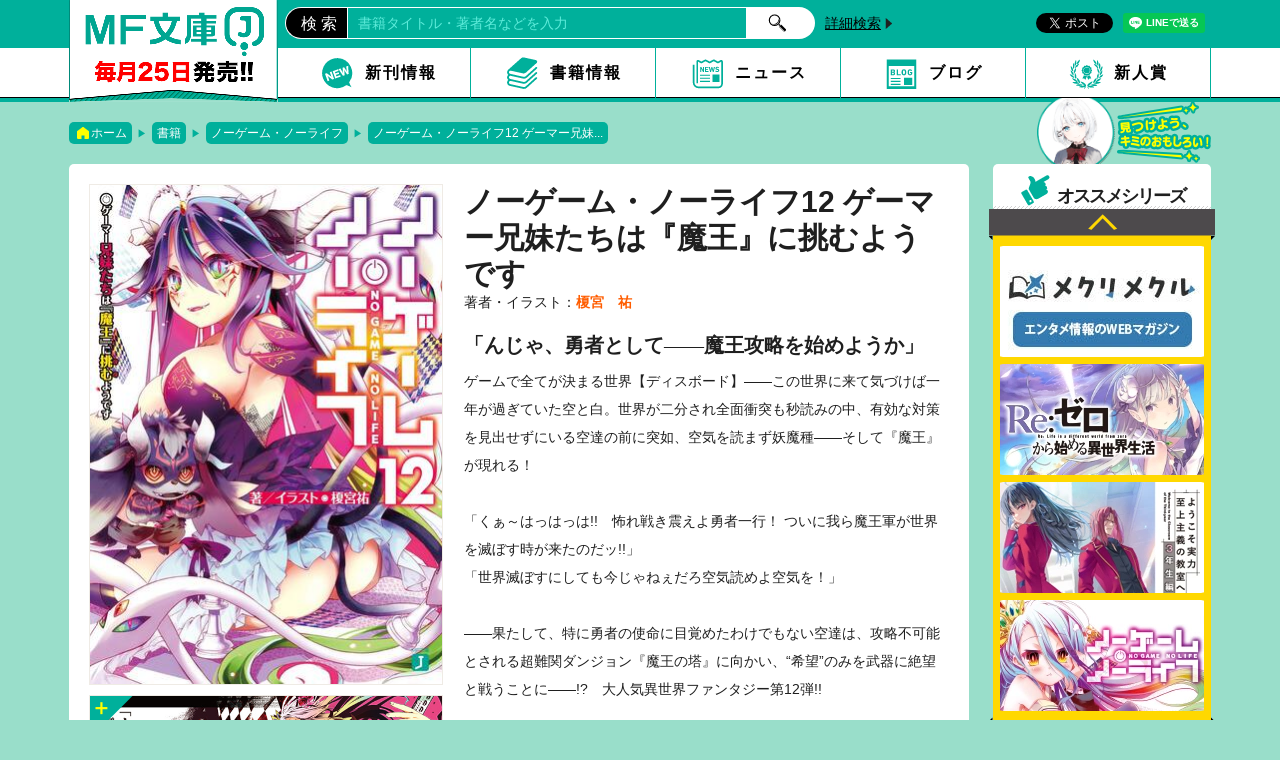

--- FILE ---
content_type: text/html; charset=UTF-8
request_url: https://mfbunkoj.jp/product/ngnl/322209000047.html
body_size: 8583
content:
<!DOCTYPE html>
<html class="no-js" lang="ja">
<head>
<meta charset="UTF-8">
<title>ノーゲーム・ノーライフ12 ゲーマー兄妹たちは『魔王』に挑むようです | ノーゲーム・ノーライフ | 書籍 | MF文庫J オフィシャルウェブサイト</title>
<meta http-equiv="X-UA-Compatible" content="IE=edge">
<link rel="canonical" href="https://mfbunkoj.jp/product/ngnl/322209000047.html">
<meta name="viewport" content="width=device-width, initial-scale=1.0">
<meta property="og:url" content="https://mfbunkoj.jp/product/ngnl/322209000047.html">
<meta property="og:site_name" content="MF文庫J オフィシャルウェブサイト">
<meta property="og:title" content="ノーゲーム・ノーライフ12 ゲーマー兄妹たちは『魔王』に挑むようです | ノーゲーム・ノーライフ | 書籍 | MF文庫J オフィシャルウェブサイト">
<meta property="og:type" content="article">
<meta property="og:image" content="https://cdn.kdkw.jp/cover_1000/322209/322209000047.jpg">
<meta property="og:description" content="ゲームで全てが決まる世界【ディスボード】――この世界に来て気づけば一年が過ぎていた空と白。世界が二分され全面衝突も秒読みの中、有効な対策を見出せずにいる空達の前に突如、空気を読まず妖魔種――そして『魔王』が現れる！「くぁ～はっはっは!!　怖れ戦き震えよ勇者一行！ ついに我ら魔王軍が世界を滅ぼす時が来たのだッ!!」「世界滅ぼすにしても今じゃねぇだろ空気読めよ空気を！」――果たして、特に勇者の使命に目覚めたわけでもない空達は、攻略不可能とされる超難関ダンジョン『魔王の塔』に向かい、“希望”のみを武器に絶望と戦うことに――!?　大人気異世界ファンタジー第12弾!!">
<meta name="description" content="ゲームで全てが決まる世界【ディスボード】――この世界に来て気づけば一年が過ぎていた空と白。世界が二分され全面衝突も秒読みの中、有効な対策を見出せずにいる空達の前に突如、空気を読まず妖魔種――そして『魔王』が現れる！「くぁ～はっはっは!!　怖れ戦き震えよ勇者一行！ ついに我ら魔王軍が世界を滅ぼす時が来たのだッ!!」「世界滅ぼすにしても今じゃねぇだろ空気読めよ空気を！」――果たして、特に勇者の使命に目覚めたわけでもない空達は、攻略不可能とされる超難関ダンジョン『魔王の塔』に向かい、“希望”のみを武器に絶望と戦うことに――!?　大人気異世界ファンタジー第12弾!!">
<meta name="format-detection" content="telephone=no">
<link rel="apple-touch-icon" sizes="144x144" href="/apple-touch-icon.png">
<meta name="theme-color" content="">
<link rel="dns-prefetch" href="//connect.facebook.net">
<link rel="dns-prefetch" href="//platform.twitter.com">
<script src="/js/library/jquery/jquery-3.6.1.min.js" charset="UTF-8"></script>
<script src="/acms.js?uaGroup=PC&amp;domains=mfbunkoj.jp&amp;jsDir=js/&amp;themesDir=/themes/&amp;bid=3&amp;cid=306&amp;eid=10407&amp;bcd=product&amp;googleApiKey=AIzaSyAkH79hCeXjqzzhcXHDSZf-xtkVfqxBHz0&amp;jQuery=3.6.1&amp;jQueryMigrate=migrate-3.0.1&amp;mediaClientResize=off&amp;fulltimeSSL=1&amp;v=0af5dbcad349ea63b3b3ca79c9e7ffab&amp;umfs=2M&amp;pms=8M&amp;mfu=20&amp;lgImg=width:1400&amp;jpegQuality=95&amp;mediaLibrary=on&amp;edition=standard&amp;urlPreviewExpire=48&amp;timemachinePreviewDefaultDevice=PC&amp;ccd=ngnl&amp;ecd=322209000047.html&amp;scriptRoot=/" charset="UTF-8" id="acms-js"></script>
<link rel="alternate" type="application/rss+xml" title="RSS 2.0" href="https://mfbunkoj.jp/rss2.xml">
<link rel="stylesheet" href="/themes/system/css/acms-admin.min.css?date=20250523183319">
<link rel="stylesheet" href="/themes/mf/dest/bootstrap.min.css?date=20250121100234">
<link rel="stylesheet" href="/themes/mf/dest/bundle.min.css?date=20250121100234">
<link rel="stylesheet" href="/themes/mf/dest/layout.css?date=20250129182715">
<link rel="stylesheet" href="/themes/mf/dest/content.css?date=20250121100234">
<script type="application/ld+json">
{
	"@context": "http://schema.org",
	"@type": "BreadcrumbList",
	"itemListElement":
	[
	{
		"@type": "ListItem",
		"position": 1,
		"item":
		{
		"@id": "https://mfbunkoj.jp/",
		"name": "ホーム"
		}
	},{
		"@type": "ListItem",
		"position": 2,
		"item":
		{
		"@id": "https://mfbunkoj.jp/product/",
		"name": "書籍"
		}
	},
	{
		"@type": "ListItem",
		"position": 3,
		"item":
		{
		"@id": "https://mfbunkoj.jp/product/ngnl/",
		"name": "ノーゲーム・ノーライフ"
		}
	},
	{
		"@type": "ListItem",
		"position": 4,
		"item":
		{
		"@id": "https://mfbunkoj.jp/product/ngnl/322209000047.html",
		"name": "ノーゲーム・ノーライフ12 ゲーマー兄妹たちは『魔王』に挑むようです"
		}
	}
	]
}
</script>
<script>(function(w,d,s,l,i){w[l]=w[l]||[];w[l].push({'gtm.start':
new Date().getTime(),event:'gtm.js'});var f=d.getElementsByTagName(s)[0],
j=d.createElement(s),dl=l!='dataLayer'?'&l='+l:'';j.async=true;j.src=
'https://www.googletagmanager.com/gtm.js?id='+i+dl;f.parentNode.insertBefore(j,f);
})(window,document,'script','dataLayer','GTM-5SVNPLN');</script>
<script src="https://cdn.jsdelivr.net/npm/slick-carousel@1.8.1/slick/slick.min.js"></script>
<script src="/themes/mf/lib/modernizr.js?date=20250121100234"></script>
<script src="/themes/mf/dest/bundle.js?date=20250121100234" charset="UTF-8"></script>
<script src="/themes/mf/dest/velocity.min.js?date=20250121100234"></script>
<script src="/themes/mf/dest/velocity.ui.min.js?date=20250121100234"></script>
<script src="/themes/mf/dest/jquery.fit-sidebar.js?date=20250121100234"></script>
<script src="/themes/mf/dest/common.js?date=20250121100234"></script>
<meta name="csrf-token" content="8a25d33cc42e9ba00220d5725ae28a0b83f0c9ec023b397c4e84a5157b18d8ff"><script type="text/javascript" src="/js/dest/vendor.js?date=20250327192133" charset="UTF-8" async defer></script>
<script type="text/javascript" src="/js/dest/index.js?date=20250523183319" charset="UTF-8" async defer></script>
<meta name="generator" content="a-blog cms" />
</head>
<body>
<noscript><iframe src="https://www.googletagmanager.com/ns.html?id=GTM-5SVNPLN"
height="0" width="0" style="display:none;visibility:hidden"></iframe></noscript>
<div id="fb-root"></div>
<script>(function(d, s, id) {
  var js, fjs = d.getElementsByTagName(s)[0];
  if (d.getElementById(id)) return;
  js = d.createElement(s); js.id = id;js.async = true;
  js.src = "//connect.facebook.net/ja_JP/sdk.js#xfbml=1&version=v2.6";
  fjs.parentNode.insertBefore(js, fjs);
}(document, 'script', 'facebook-jssdk'));</script>
<script>!function(d,s,id){var js,fjs=d.getElementsByTagName(s)[0],p=/^http:/.test(d.location)?'http':'https';if(!d.getElementById(id)){js=d.createElement(s);js.id=id;js.async = true;js.src=p+'://platform.twitter.com/widgets.js';fjs.parentNode.insertBefore(js,fjs);}}(document, 'script', 'twitter-wjs');</script>
<script type="text/javascript" src="https://b.st-hatena.com/js/bookmark_button.js" charset="utf-8" async="async">
  {lang: "ja"}
</script>
<div id="search" class="p-search-header js-search-box">
<form action="/product/search.html" method="post" name="searchForm" class="c-search__form" role="search" aria-label="検索フォーム">
<div class="c-search__action">
<input type="search" id="searchHeaderForm" name="keyword" value="" size="15" class="c-search__input p-search-header__input" placeholder="書籍検索">
<input type="hidden" name="query" value="keyword">
<span class="c-search__side-btn"><button type="submit" name="ACMS_POST_2GET" class="c-search__btn p-search-header__btn"><span class="fa fa-search" aria-hidden="true"></span><span class="sr-only">検索</span></button></span>
<input type="hidden" name="bid" value="3">
</div>
<input type="hidden" name="formUniqueToken" value="d12cf06b7949447af5d43db6702ad1326e7cbd0306be96cb3d5f556b0ac0547d">
<input type="hidden" name="formToken" value="8a25d33cc42e9ba00220d5725ae28a0b83f0c9ec023b397c4e84a5157b18d8ff">
</form>
</div>
<header id="header">
<div id="menu-open"></div>
<div id="menu-close"></div>
<div id="navigation">
<div class="logo alpha"><a href="/" class="acms_no_rewrite"><img src="/themes/mf/images/global/menu-logo.png" srcset="/themes/mf/images/global/menu-logo.png 1x,/themes/mf/images/global/menu-logo@2x.png 2x" alt="MF文庫J"></a></div>
<nav>
<ul class="clearfix alpha">
<li><a href="/product/new-release.html" class="acms_no_rewrite"><img src="/themes/mf/images/global/menu-nav1.svg" alt="新刊情報"></a></li>
<li><a href="/product/" class="acms_no_rewrite"><img src="/themes/mf/images/global/menu-nav2.svg" alt="書籍情報"></a></li>
<li><a href="/news/" class="acms_no_rewrite"><img src="/themes/mf/images/global/menu-nav3.svg" alt="ニュース"></a></li>
<li><a href="/blog/" class="acms_no_rewrite"><img src="/themes/mf/images/global/menu-nav4.svg" alt="ブログ"></a></li>
<li><a href="https://mfbunkoj.jp/rookie/award/"><img src="/themes/mf/images/global/menu-nav5.svg" alt="新人賞"></a></li>
<li><a href="/product/search.html" class="acms_no_rewrite"><img src="/themes/mf/images/global/menu-nav6.svg" alt="検索"></a></li>
</ul>
</nav>
</div>
<div class="upper">
<div class="inner">
<div id="character" class="action2">
<ul class="alpha">
<li><a href="/product/aria/"><img src="/archives/001/201804/a7bed7c0b071599f60c977502ec8396a.png" alt="緋弾のアリア"></a></li>
<li><a href="/product/rezero/"><img src="/archives/001/201804/7907b2a5f1ce59964de1076b858e9cea.png" alt="Re：ゼロから始める異世界生活"></a></li>
<li><a href="/product/youzitsu/"><img src="/archives/001/202103/7778b2f40bba3e97f2f725e8d4f69a75.png" alt="ようこそ実力至上主義の教室へ"></a></li>
<li><a href="/product/ngnl/"><img src="/archives/001/201804/2fabff1c59e5fc59d9dee4b04478545f.png" alt="ノーゲーム・ノーライフ"></a></li>
<li><a href="/product/tantei_dead/"><img src="/archives/001/202103/e0a5031063aec65fe4583867fe9cb99c.png" alt="探偵はもう、死んでいる。"></a></li>
<li><a href="/product/gimaiseikatsu/"><img src="/archives/001/202103/a1ea5976820f828597c032717c2e78a4.png" alt="義妹生活"></a></li>
<li><a href="/product/daikirai_kekkon/"><img src="/archives/001/202103/192e1fcdc73d52a3fbc50a4020479e7c.png" alt="クラスの大嫌いな女子と結婚することになった。"></a></li>
</ul>
<div class="catch"><img src="/themes/mf/images/common/character-catch-sp.png" alt=""></div>
<div class="bg"></div>
</div>
<div class="logo alpha"><a href="/" class="acms_no_rewrite"><img src="/themes/mf/images/global/header-logo.png" srcset="/themes/mf/images/global/header-logo.png 1x,/themes/mf/images/global/header-logo@2x.png 2x" alt="MF文庫J ｜ 毎月25日発売!!" class="logoPC"><img src="/themes/mf/images/global/header-logo-sp.png" srcset="/themes/mf/images/global/header-logo-sp.png 1x,/themes/mf/images/global/header-logo-sp@2x.png 2x" alt="MF文庫J ｜ 毎月25日発売!!" class="logoSP"></a></div>
<ul class="sns">
<li class="facebook"><div class="fb-like" data-href="https://mfbunkoj.jp/product/ngnl/322209000047.html" data-layout="button" data-action="like" data-size="small" data-show-faces="false" data-share="true"></div></li>
<li class="twitter"><a class="twitter-share-button" data-size="small">Tweet</a>
<li class="line"><div class="line-it-button" style="display: none;" data-type="share-a" data-lang="ja" ></div><script src="//scdn.line-apps.com/n/line_it/thirdparty/loader.min.js" async="async" defer="defer"></script></li>
</ul>
<form action="/product/" method="post" id="archive_search" class="acms-form acms_no_rewrite" role="search" aria-label="既刊検索フォーム">
<div class="search">
<div>検 索</div>
<div><input type="search" name="keyword" value="" placeholder="書籍タイトル・著者名などを入力"></div>
<div><input type="submit" name="ACMS_POST_2GET" value=""></div>
<div class="detail"><a href="/product/search.html" class="acms_no_rewrite">詳細検索</a></div>
<div class="sp alpha"><a href="/product/search.html" class="acms_no_rewrite"><img src="/themes/mf/images/global/btn-search-sp.svg" alt="さがす"></a></div>
</div>
<input type="hidden" name="formUniqueToken" value="d12cf06b7949447af5d43db6702ad1326e7cbd0306be96cb3d5f556b0ac0547d">
<input type="hidden" name="formToken" value="8a25d33cc42e9ba00220d5725ae28a0b83f0c9ec023b397c4e84a5157b18d8ff">
</form>
</div>
</div>
<nav id="gNav">
<div class="inner">
<ul>
<li><a href="/product/new-release.html" class="acms_no_rewrite">新刊情報<img src="/themes/mf/images/global/header-nav1.svg" alt="新刊情報"></a></li>
<li><a href="/product/" class="acms_no_rewrite">書籍情報<img src="/themes/mf/images/global/header-nav2.svg" alt="書籍情報"></a></li>
<li><a href="/news/" class="acms_no_rewrite">ニュース<img src="/themes/mf/images/global/header-nav3.svg" alt="ニュース"></a></li>
<li><a href="/blog/" class="acms_no_rewrite">ブログ<img src="/themes/mf/images/global/header-nav4.svg" alt="ブログ"></a></li>
<li><a href="https://mfbunkoj.jp/rookie/award/">新人賞<img src="/themes/mf/images/global/header-nav5.svg" alt="新人賞"></a></li>
</ul>
</div>
</nav>
</header>
<div id="wrapper" class="clearfix">
<ol class="topicPath">
<li><a href="https://mfbunkoj.jp/" class="c-topicpath__link">ホーム</a></li>
<li><a href="https://mfbunkoj.jp/product/" class="c-topicpath__link">書籍</a></li>
<li><a href="https://mfbunkoj.jp/product/ngnl/" class="c-topicpath__link">ノーゲーム・ノーライフ</a></li>
<li><a href="https://mfbunkoj.jp/product/ngnl/322209000047.html" class="c-topicpath__link">ノーゲーム・ノーライフ12 ゲーマー兄妹...</a></li>
</ol>
<div id="content">
<section id="productDetail">
<div class="detail ">
<h1>ノーゲーム・ノーライフ12 ゲーマー兄妹たちは『魔王』に挑むようです</h1>
<ul class="author">
<li>著者・イラスト：<a href="https://mfbunkoj.jp/product/keyword/榎宮　祐/">榎宮　祐</a></li>
</ul>
<p class="catch">「んじゃ、勇者として――魔王攻略を始めようか」</p>
<div class="cover">
<img src="https://cdn.kdkw.jp/cover_500/322209/322209000047.jpg" class="js-img-fallback">
</div>
<p class="story">ゲームで全てが決まる世界【ディスボード】――この世界に来て気づけば一年が過ぎていた空と白。世界が二分され全面衝突も秒読みの中、有効な対策を見出せずにいる空達の前に突如、空気を読まず妖魔種――そして『魔王』が現れる！<br><br>「くぁ～はっはっは!!　怖れ戦き震えよ勇者一行！ ついに我ら魔王軍が世界を滅ぼす時が来たのだッ!!」<br>「世界滅ぼすにしても今じゃねぇだろ空気読めよ空気を！」<br><br>――果たして、特に勇者の使命に目覚めたわけでもない空達は、攻略不可能とされる超難関ダンジョン『魔王の塔』に向かい、“希望”のみを武器に絶望と戦うことに――!?　大人気異世界ファンタジー第12弾!!</p>
<div class="pickup alpha"><a href="/archives/003/202302/c716db7f4f188bec4039b0887c8955cc.jpg" data-caption="ノーゲーム・ノーライフ12 ゲーマー兄妹たちは『魔王』に挑むようです" class="acms_no_rewrite" data-rel="smartPhoto" data-id="0" data-index="0"><img src="/archives/003/202302/c716db7f4f188bec4039b0887c8955cc.jpg" alt="ノーゲーム・ノーライフ12 ゲーマー兄妹たちは『魔王』に挑むようです"></a></div>
<div class="clearfix">
<div class="info">
<p class="title">製品情報</p>
<dl class="clearfix">
<dt>発売日</dt>
<dd>
<time datetime="2023-02-25">2023年2月25日</time>
</dd>
<dt>定価</dt>
<dd>836円（本体760円＋税）</dd>
<dt>サイズ</dt>
<dd>文庫判</dd>
<dt>ISBN</dt>
<dd>9784046820396</dd>
</dl>
</div>
</div>
<ul class="btnListBig alpha">
<li class="trial"><a href="https://viewer-trial.bookwalker.jp/03/13/viewer.html?cid=78b62e52-e97b-4b4f-a048-9df56970f159&amp;cty=0" target="_blank">試し読み</a></li>
<li class="special"><a href="http://ngnl.jp/tv/">特設サイト</a></li>
</ul>
<ul class="storeList alpha">
<li>
<a href="https://www.amazon.co.jp/dp/404682039X?tag=mfbunkojweb-22">
<img src="/themes/mf/images/components/shops/amazon.png" alt="アマゾンへ">
</a>
</li>
<li>
<a href="https://store.kadokawa.co.jp/shop/g/g322209000047/?ref=mfbunkoj">
<img src="/themes/mf/images/components/shops/kadokawa_store.png" alt="カドカワストアへ" >
</a>
</li>
<li>
<a href="https://bookwalker.jp/de78b62e52-e97b-4b4f-a048-9df56970f159/?adpcnt=GDPL5fFi">
<img src="/themes/mf/images/components/shops/book_walker.png" alt="BOOK WALKER">
</a>
</li>
<li>
<a href="https://honto.jp/netstore/search.html?k=9784046820396&srchf=1"><img src="/themes/mf/images/components/shops/honto.png" alt="honto"></a>
</li>
<li>
<a href="http://7net.omni7.jp/detail_isbn/9784046820396"><img src="/themes/mf/images/components/shops/omni7.png" alt="オムニ7"></a>
</li>
<li>
<a href="http://bookweb.kinokuniya.co.jp/guest/cgi-bin/wshosea.cgi?W-ISBN=9784046820396"><img src="/themes/mf/images/components/shops/kinokuniya.png" alt="紀伊国屋書店"></a>
</li>
<li>
<a href="http://shop.tsutaya.co.jp/book/product/9784046820396/"><img src="/themes/mf/images/components/shops/tsutaya.png" alt="ツタヤ"></a>
</li>
<li>
<a href="http://www.honyaclub.com/shop/affiliate/itemlist.aspx?isbn=9784046820396&affiliate=mediaf"><img src="/themes/mf/images/components/shops/honya_club.png" alt="HonyaClub"></a>
</li>
<li>
<a href="http://www.e-hon.ne.jp/bec/SA/Detail?refISBN=9784046820396"><img src="/themes/mf/images/components/shops/e_hon.png" alt="e-hon"></a>
</li>
</ul>
</div>
<div class="series">
<h2>「ノーゲーム・ノーライフ」シリーズ</h2>
<div>
<ul>
<li data-title="ノーゲーム・ノーライフ１ ゲーマー兄妹がファンタジー世界を征服するそうです" data-isbn="9784040664323">
<a href="https://mfbunkoj.jp/product/ngnl/301310010267.html" class="c-thumbnail-book__img-link">
<img src="https://cdn.kdkw.jp/cover_500/301310/301310010267.jpg" class="js-img-fallback" alt="書影：ノーゲーム・ノーライフ１ ゲーマー兄妹がファンタジー世界を征服するそうです">
</a>
</li>
<li data-title="ノーゲーム・ノーライフ２ ゲーマー兄妹が獣耳っ子の国に目をつけたようです" data-isbn="9784040664330">
<a href="https://mfbunkoj.jp/product/ngnl/301310010268.html" class="c-thumbnail-book__img-link">
<img src="https://cdn.kdkw.jp/cover_500/301310/301310010268.jpg" class="js-img-fallback" alt="書影：ノーゲーム・ノーライフ２ ゲーマー兄妹が獣耳っ子の国に目をつけたようです">
</a>
</li>
<li data-title="ノーゲーム・ノーライフ３ ゲーマー兄妹の片割れが消えたようですが&amp;hellip;&amp;hellip;？" data-isbn="9784040664347">
<a href="https://mfbunkoj.jp/product/ngnl/301310010269.html" class="c-thumbnail-book__img-link">
<img src="https://cdn.kdkw.jp/cover_500/301310/301310010269.jpg" class="js-img-fallback" alt="書影：ノーゲーム・ノーライフ３ ゲーマー兄妹の片割れが消えたようですが&amp;hellip;&amp;hellip;？">
</a>
</li>
<li data-title="ノーゲーム・ノーライフ４ ゲーマー兄妹はリアル恋愛ゲームから逃げ出しました" data-isbn="9784040664699">
<a href="https://mfbunkoj.jp/product/ngnl/301312001067.html" class="c-thumbnail-book__img-link">
<img src="https://cdn.kdkw.jp/cover_500/301312/301312001067.jpg" class="js-img-fallback" alt="書影：ノーゲーム・ノーライフ４ ゲーマー兄妹はリアル恋愛ゲームから逃げ出しました">
</a>
</li>
<li data-title="ノーゲーム・ノーライフ５ ゲーマー兄妹は強くてニューゲームがお嫌いなようです" data-isbn="9784040660806">
<a href="https://mfbunkoj.jp/product/ngnl/301309000871.html" class="c-thumbnail-book__img-link">
<img src="https://cdn.kdkw.jp/cover_500/301309/301309000871.jpg" class="js-img-fallback" alt="書影：ノーゲーム・ノーライフ５ ゲーマー兄妹は強くてニューゲームがお嫌いなようです">
</a>
</li>
<li data-title="ノーゲーム・ノーライフ６ ゲーマー夫嫁は世界に挑んだそうです" data-isbn="9784040663821">
<a href="https://mfbunkoj.jp/product/ngnl/301402000779.html" class="c-thumbnail-book__img-link">
<img src="https://cdn.kdkw.jp/cover_500/301402/301402000779.jpg" class="js-img-fallback" alt="書影：ノーゲーム・ノーライフ６ ゲーマー夫嫁は世界に挑んだそうです">
</a>
</li>
<li data-title="ノーゲーム・ノーライフ７ ゲーマー兄妹たちは定石を覆すそうです" data-isbn="9784040674940">
<a href="https://mfbunkoj.jp/product/ngnl/301501002017.html" class="c-thumbnail-book__img-link">
<img src="https://cdn.kdkw.jp/cover_500/301501/301501002017.jpg" class="js-img-fallback" alt="書影：ノーゲーム・ノーライフ７ ゲーマー兄妹たちは定石を覆すそうです">
</a>
</li>
<li data-title="ノーゲーム・ノーライフ8 ゲーマーたちは布石を継いでいくそうです" data-isbn="9784040679525">
<a href="https://mfbunkoj.jp/product/ngnl/321508000210.html" class="c-thumbnail-book__img-link">
<img src="https://cdn.kdkw.jp/cover_500/321508/321508000210.jpg" class="js-img-fallback" alt="書影：ノーゲーム・ノーライフ8 ゲーマーたちは布石を継いでいくそうです">
</a>
</li>
<li data-title="ノーゲーム・ノーライフ9 ゲーマー兄妹は一ターン休むそうです" data-isbn="9784040684574">
<a href="https://mfbunkoj.jp/product/ngnl/321603000807.html" class="c-thumbnail-book__img-link">
<img src="https://cdn.kdkw.jp/cover_500/321603/321603000807.jpg" class="js-img-fallback" alt="書影：ノーゲーム・ノーライフ9 ゲーマー兄妹は一ターン休むそうです">
</a>
</li>
<li data-title="ノーゲーム・ノーライフ　プラクティカルウォーゲーム" data-isbn="9784040687674">
<a href="https://mfbunkoj.jp/product/ngnl/321609000217.html" class="c-thumbnail-book__img-link">
<img src="https://cdn.kdkw.jp/cover_500/321609/321609000217.jpg" class="js-img-fallback" alt="書影：ノーゲーム・ノーライフ　プラクティカルウォーゲーム">
</a>
</li>
<li data-title="ノーゲーム・ノーライフ　プラクティカルウォーゲーム　―ねんどろいど空付き特装版―" data-isbn="9784040686660">
<a href="https://mfbunkoj.jp/product/ngnl/321606000716.html" class="c-thumbnail-book__img-link">
<img src="https://cdn.kdkw.jp/cover_500/321606/321606000716.jpg" class="js-img-fallback" alt="書影：ノーゲーム・ノーライフ　プラクティカルウォーゲーム　―ねんどろいど空付き特装版―">
</a>
</li>
<li data-title="ノーゲーム・ノーライフ１０ ゲーマー兄妹は過去（ツケ）を払わされるようです" data-isbn="9784040693361">
<a href="https://mfbunkoj.jp/product/ngnl/321704000169.html" class="c-thumbnail-book__img-link">
<img src="https://cdn.kdkw.jp/cover_500/321704/321704000169.jpg" class="js-img-fallback" alt="書影：ノーゲーム・ノーライフ１０ ゲーマー兄妹は過去（ツケ）を払わされるようです">
</a>
</li>
<li data-title="ノーゲーム・ノーライフ　榎宮祐 Art Works" data-isbn="9784040656229">
<a href="https://mfbunkoj.jp/product/ngnl/321812000135.html" class="c-thumbnail-book__img-link">
<img src="https://cdn.kdkw.jp/cover_500/321812/321812000135.jpg" class="js-img-fallback" alt="書影：ノーゲーム・ノーライフ　榎宮祐 Art Works">
</a>
</li>
<li data-title="ノーゲーム・ノーライフ11 ゲーマー兄妹たちはカップルにならなきゃ出られないそうです" data-isbn="9784040653822">
<a href="https://mfbunkoj.jp/product/ngnl/321809000110.html" class="c-thumbnail-book__img-link">
<img src="https://cdn.kdkw.jp/cover_500/321809/321809000110.jpg" class="js-img-fallback" alt="書影：ノーゲーム・ノーライフ11 ゲーマー兄妹たちはカップルにならなきゃ出られないそうです">
</a>
</li>
<li data-title="ノーゲーム・ノーライフ12 ゲーマー兄妹たちは『魔王』に挑むようです" data-isbn="9784046820396">
<a href="https://mfbunkoj.jp/product/ngnl/322209000047.html" class="c-thumbnail-book__img-link">
<img src="https://cdn.kdkw.jp/cover_500/322209/322209000047.jpg" class="js-img-fallback" alt="書影：ノーゲーム・ノーライフ12 ゲーマー兄妹たちは『魔王』に挑むようです">
</a>
</li>
</ul>
</div>
</div>
</section>
<script type="text/template" id="js-recently_viewed_template">
	<section id="history">
		<div>
			<h2><span>最近チェック</span>した書籍</h2>
			<div class="arrows"></div>
			<ul class="historyList clearfix alpha"><% _.each(items, function(item) { %>
				<li data-title="{title}" data-isbn="{isbn}">
					<figure>
						<a href="<%= item.link %>">
							<% if ( item.image ) { %>
							<img src="<%= item.image %>" class="js-img-fallback" alt="<%= item.title %>">
							<% } else { %>
							<img src="/themes/mf/images/placeholder/noimage_book.png" alt="<%= item.title %>">
							<% } %>
	          			</a>
	        			<figcaption><a href="<%= item.link %>"><%= item.title %></a></figcaption>
	        		</figure>
				</li><% }) %>
	    	</ul>
			<div class="dots"></div>
		</div>
	</section>
</script>
<div id="js-recently_viewed"></div>
</div>
<aside id="aside">
<div class="inner">
<section id="lineup">
<h2><span></span>オススメシリーズ</h2>
<div class="arrows"></div>
<ul class="lineupList">
<li class="slick-slide"><a href="https://mequrimequru.jp/"><img src="/archives/001/202508/045fe4147bbd9c435d46664b274005f1570fb6cd491ce20d8ac5ee375d5e3419.jpg" alt="メクリメクル"></a></li>
<li class="slick-slide"><a href="https://re-zero.com/"><img src="/archives/001/202508/ff1b76c0ea884c9a545e2ab80c48a26a0df7a39ed0401990beb8b48f1d7dc6f6.jpg" alt="Re：ゼロから始める異世界生活"></a></li>
<li class="slick-slide"><a href="https://youkosozitsuryoku-3rd.com/"><img src="/archives/001/202508/46e033cb389c10da7f7f35c236e0b716e4ba0116dc21cfb8d3dfd95a7087cb96.jpg" alt="ようこそ実力至上主義の教室へ"></a></li>
<li class="slick-slide"><a href="http://ngnl.jp/tv/"><img src="/archives/001/202508/7ef4d345eb3d46e609f3b2e689b0a3688e9aed101b6640b09dd7eccbe427670d.jpg" alt="ノーゲーム・ノーライフ"></a></li>
<li class="slick-slide"><a href="https://mfbunkoj.jp/rookie/18th-project/shibouyugi/"><img src="/archives/001/202601/b0b38c7af539c70149ac6d3f89641cf27d8c58a6e7de51acafac52023e3deacc.jpg" alt="死亡遊戯で飯を食う。"></a></li>
<li class="slick-slide"><a href="https://mfbunkoj.jp/special-contents/goodbye/sp.html"><img src="/archives/001/202601/03a44a339036593c6c5882f2637dd5447602fddfc6cf128e156642598f976ef0.jpg" alt="グッバイ宣言"></a></li>
</ul>
<div class="link"><a href="/series/" class="acms_no_rewrite">シリーズ一覧へ</a></div>
</section>
<section id="asideBlog">
<h2><span></span>ブログ新着記事</h2>
<ul class="blogList alpha">
<li>
<figure>
<a href="https://mfbunkoj.jp/blog/award/entry-13111.html">
<img src="/themes/mf/images/placeholder/noimg_blog.jpg" alt="【お知らせ】第22回MF文庫Jライトノベル新人賞第二期予備審査　第一次選考通過作品を発表いたしました。">
</a>
<figcaption><a href="https://mfbunkoj.jp/blog/award/entry-13111.html">【お知らせ】第22回MF文庫Jライトノベル新人賞第二期予備審査　第一次選考通過作品を発表いたしました。</a></figcaption>
</figure>
</li>
<li>
<figure>
<a href="https://mfbunkoj.jp/blog/event/entry-13071.html">
<img src="/archives/014/202512/mode2_w196-3d290b3c0b1284dcb17b39a4dc6462f350e3cc37c8bb45dda6441440f2300261.jpg" alt="『死亡遊戯で飯を食う。』TVアニメ放送記念フェア開催！">
</a>
<figcaption><a href="https://mfbunkoj.jp/blog/event/entry-13071.html">『死亡遊戯で飯を食う。』TVアニメ放送記念フェア開催！</a></figcaption>
</figure>
</li>
<li>
<figure>
<a href="https://mfbunkoj.jp/blog/event/entry-12783.html">
<img src="/archives/014/202511/mode2_w196-49825526b9574623e859d781a89fda8fa251b12f8ee8dc604e78c127f8c1174f.jpg" alt="ＭＦ文庫Ｊ「秋の学園祭2025フェア」開催！">
</a>
<figcaption><a href="https://mfbunkoj.jp/blog/event/entry-12783.html">ＭＦ文庫Ｊ「秋の学園祭2025フェア」開催！</a></figcaption>
</figure>
</li>
</ul>
<div class="link"><a href="/blog/" class="acms_no_rewrite">ブログ記事一覧へ</a></div>
</section>
<section id="genre">
<h2><span></span>人気ジャンル</h2>
<div class="inner">
<ul class="tags">
<li><a href="https://mfbunkoj.jp/product/tag/%E3%81%AD%E3%81%93%E3%82%81%E3%81%9F%E3%82%8B/" title="1件">ねこめたる</a></li>
<li><a href="https://mfbunkoj.jp/product/tag/%E6%AD%BB%E4%BA%A1%E9%81%8A%E6%88%AF%E3%81%A7%E9%A3%AF%E3%82%92%E9%A3%9F%E3%81%86%E3%80%82/" title="1件">死亡遊戯で飯を食う。</a></li>
<li><a href="https://mfbunkoj.jp/product/tag/%E7%94%BB%E9%9B%86/" title="1件">画集</a></li>
</ul>
</div>
</section>
</div>
</aside>
</div>
<footer id="footer">
<div class="pageUp">
<a href="#header"><span class="arrow"></span></a>
</div>
<div class="inner">
<div class="logo alpha"><a href="/" class="acms_no_rewrite"><img src="/themes/mf/images/global/footer-logo.png" srcset="/themes/mf/images/global/footer-logo.png 1x,/themes/mf/images/global/footer-logo@2x.png 2x" alt="MF文庫J"></a></div>
<nav id="fNav">
<ul>
<li><a href="https://mfbunkoj.jp/product/new-release.html">新刊情報</a></li>
<li><a href="https://mfbunkoj.jp/product/">書籍情報</a></li>
<li><a href="https://mfbunkoj.jp/series/">シリーズ一覧</a></li>
<li><a href="https://mfbunkoj.jp/news/">ニュース</a></li>
<li><a href="https://mfbunkoj.jp/blog/">編集部ブログ</a></li>
<li><a href="https://mfbunkoj.jp/link.html">特設サイト</a></li>
<li><a href="https://mfbunkoj.jp/rookie/award/">新人賞</a></li>
<li><a href="https://group.kadokawa.co.jp/privacy_policy/main.html">プライバシーポリシー</a></li>
</ul>
</nav>
<ul class="sns">
<li class="facebook"><div class="fb-like" data-href="https://mfbunkoj.jp/product/ngnl/322209000047.html" data-layout="button" data-action="like" data-size="small" data-show-faces="false" data-share="true"></div></li>
<li class="twitter"><a class="twitter-share-button" data-size="small">Tweet</a>
<li class="line"><div class="line-it-button" style="display: none;" data-type="share-a" data-lang="ja" ></div><script src="//scdn.line-apps.com/n/line_it/thirdparty/loader.min.js" async="async" defer="defer"></script></li>
</ul>
</div>
<div>
<ul class="bnrList alpha">
<li>
<a href="https://comic-flapper.com/" target="_blank"><img src="/archives/001/201711/3e3b8e382623e81b54f343a9543815fb.jpg" alt="コミックフラッパー"></a>
</li>
<li>
<a href="https://comic-alive.jp/" target="_blank"><img src="/archives/001/201711/ac6617c10055aed94e29879442b20cab.jpg" alt="コミックアライブ"></a>
</li>
<li>
<a href="https://comic-gene.com/" target="_blank"><img src="/archives/001/201711/2b6d74a9736c0556540835edd8cd9616.jpg" alt="コミックジーン"></a>
</li>
<li>
<a href="https://ddnavi.com/" target="_blank"><img src="/archives/001/201711/cf53e6c21a32e53ddb07b11cccbeb475.jpg" alt="ダヴィンチ"></a>
</li>
<li>
<a href="https://kakuyomu.jp/" target="_blank"><img src="/archives/001/201711/f39dab5dcdd11370641f31d97a19261d.jpg" alt="カクヨム"></a>
</li>
<li>
<a href="https://bookwalker.jp/" target="_blank"><img src="/archives/001/201711/187559d609b5a418a7ca3dffdba5b632.jpg" alt="ブックウォーカー"></a>
</li>
<li>
<a href="https://mediafactory.kadokawa.co.jp/" target="_blank"><img src="/archives/001/201711/68972469e4a2a03b2c2649ec063dcd62.jpg" alt="メディアファクトリー"></a>
</li>
<li>
<a href="https://store.kadokawa.co.jp/shop/pages/mfj.aspx" target="_blank"><img src="/archives/001/202307/99234bfd3119ab8f19f983bcc3641b84.jpg" alt="カドカワストア特設サイト"></a>
</li>
</ul>
</div>
<p><small>&copy; KADOKAWA CORPORATION 2026</small></p>
</footer>
<script>
  (function() {
    var temp = [];

    $('.js-dup-check').each(function() {
      var title = $(this).data('title');
      var isbn = $(this).data('isbn');
      if ( temp.indexOf(title) !== -1 ) {
        if ( !/^978404/.test(isbn) ) {
          $(this).hide();
        } else {
          var filter = '[data-title="' + title + '"]';
          $(filter).hide();
          $(this).show();
        }
      }
      temp.push($(this).data('title'));
    });
  })();
</script>
</body>
</html>


--- FILE ---
content_type: image/svg+xml
request_url: https://mfbunkoj.jp/themes/mf/images/global/menu-nav3.svg
body_size: 1801
content:
<svg xmlns="http://www.w3.org/2000/svg" width="180" height="180"><g fill-rule="evenodd"><path data-name="NEWS" d="M43.632 150.291a20.377 20.377 0 0 1 .24 3.511v15.781a21.187 21.187 0 0 1-.24 3.84h3.238a21.838 21.838 0 0 1-.24-3.84v-10.591c0-1.26-.06-3.36-.18-5.19.51.99 1.439 2.58 1.769 3.09l9.054 13.681a20.134 20.134 0 0 1 1.679 2.85h3.688a18.876 18.876 0 0 1-.24-3.51v-15.961a20.894 20.894 0 0 1 .24-3.661H59.4a20.963 20.963 0 0 1 .24 3.631v10.861c0 .96.06 2.79.18 5.19-.66-1.2-1.559-2.67-2.069-3.42l-8.934-13.411a15.072 15.072 0 0 1-1.589-2.851h-3.6zm41.221 20.4a23.5 23.5 0 0 1-3.478.21h-9.353v-8.371h7.705a22.531 22.531 0 0 1 3.538.21v-2.91a25.5 25.5 0 0 1-3.538.21h-7.705v-7.231h9.054a22.115 22.115 0 0 1 3.508.21v-2.94a23.4 23.4 0 0 1-3.508.21h-8.695c-1.469 0-2.4-.03-3.418-.09a23.826 23.826 0 0 1 .24 3.571v16.051a21.119 21.119 0 0 1-.24 3.66c1.109-.06 1.829-.06 3.418-.06h8.994a21.808 21.808 0 0 1 3.478.18v-2.91zm17.267-20.4a18.355 18.355 0 0 1-.659 2.971l-3.868 12.871c-.15.45-.63 2.49-.84 3.6-.3-1.56-.63-3.12-.779-3.69l-3.328-12.6a16.06 16.06 0 0 1-.57-3.151h-3.537a22.029 22.029 0 0 1 1.2 3.451l4.767 16.651a28.223 28.223 0 0 1 .809 3.03H98.1a23.171 23.171 0 0 1 .75-2.94l3.717-12.451c.24-.81.57-2.07.9-3.57a34.177 34.177 0 0 0 .869 3.57l3.748 12.451a23.693 23.693 0 0 1 .749 2.94h2.818c.12-.63.12-.63.78-3.03l4.767-16.651a23.719 23.719 0 0 1 1.169-3.451h-3.508a16.113 16.113 0 0 1-.539 3.151l-3.32 12.57c-.09.3-.36 1.53-.78 3.72-.509-2.25-.749-3.27-.9-3.78l-3.838-12.691a23.894 23.894 0 0 1-.689-2.971h-2.673zm19.995 16.5a7.67 7.67 0 0 0 1.529 4.2c1.409 1.83 3.987 2.82 7.375 2.82 5.277 0 8.335-2.52 8.335-6.87a5.339 5.339 0 0 0-2.1-4.561 10.985 10.985 0 0 0-4.827-1.92 22.733 22.733 0 0 1-4.287-1.08 3.334 3.334 0 0 1-2.429-3.21c0-2.28 2.039-3.841 5.007-3.841a5.4 5.4 0 0 1 4.258 1.651 4.555 4.555 0 0 1 .989 2.37l3.028-.39a7.213 7.213 0 0 0-1.349-3.241c-1.379-1.86-3.778-2.85-6.866-2.85-4.827 0-7.945 2.52-7.945 6.391a5.26 5.26 0 0 0 2.669 4.77 13.034 13.034 0 0 0 4.2 1.53c3.808.84 4.077.9 5.037 1.441a3.334 3.334 0 0 1 1.679 3.09c0 2.64-2.069 4.23-5.457 4.23a5.925 5.925 0 0 1-4.857-1.98 4.838 4.838 0 0 1-.9-2.88z" fill="#f7f7f7"/><path data-name="シェイプ 2" d="M146.337 14.6a6.461 6.461 0 0 0-6.394-.126l-10.13 5.485-13.276-7.189a6.487 6.487 0 0 0-6.163 0l-13.265 7.194-13.27-7.189a6.48 6.48 0 0 0-6.163 0l-13.265 7.189-10.121-5.485a6.461 6.461 0 0 0-9.545 5.677v84.858h6.648V20.466l9.937 5.386a6.475 6.475 0 0 0 6.161 0l13.268-7.192 13.27 7.189a6.474 6.474 0 0 0 6.16 0l13.268-7.192 13.278 7.192a6.475 6.475 0 0 0 6.161 0l9.952-5.387v86.41a10.492 10.492 0 0 1-10.5 10.49H52.673a15.518 15.518 0 0 1-15.52-15.512V32.682h-6.647v69.17a22.165 22.165 0 0 0 22.168 22.157h79.678a17.14 17.14 0 0 0 17.143-17.135v-86.72a6.464 6.464 0 0 0-3.157-5.552m-37.664 56h27.058v29.159h-27.059V70.6zm-49.637.441h39.885v4.43H59.036V71.04zm0 23.85h39.885v4.43H59.036V94.89zm0-11.924h39.885V87.4H59.036v-4.43zM63.72 60.31V47.9h.145l7.007 12.41a.512.512 0 0 0 .5.29h3.46l.29-.29V41.128l-.29-.29h-3.291l-.29.29v12.438h-.145l-6.979-12.438a.542.542 0 0 0-.5-.29h-3.483l-.292.29V60.31l.292.29h3.285zm19.621-15.783h8.522l.29-.29v-3.11l-.29-.29H79.185l-.292.29V60.31l.292.29h12.678l.29-.29V57.2l-.29-.292h-8.522l-.173-.173v-4.1l.173-.175h7.1l.292-.29v-3.08l-.296-.29h-7.1l-.173-.173V44.7zM118 40.838h-3.722a.308.308 0 0 0-.351.29l-2.733 12.41h-.058l-3.489-12.41-.348-.29h-2.53a.377.377 0 0 0-.379.29l-3.373 12.41h-.059l-2.85-12.41a.324.324 0 0 0-.348-.29h-3.75a.214.214 0 0 0-.234.29l5.118 19.182.348.29h2.908a.378.378 0 0 0 .379-.29l3.46-12.294h.059l3.43 12.294a.378.378 0 0 0 .379.29h2.908a.357.357 0 0 0 .379-.29l5.087-19.182a.212.212 0 0 0-.231-.29m9.3 16.362a8.4 8.4 0 0 1-5.176-2.035l-.435.03-2.209 2.528.028.493a11.666 11.666 0 0 0 7.619 2.7c5.118 0 7.762-2.645 7.762-6.221s-2.151-5.435-6.221-5.987l-1.047-.145c-2.268-.32-3.082-1.047-3.082-2.18 0-1.25.9-2.15 2.647-2.15a8.19 8.19 0 0 1 4.594 1.51l.406-.086 1.773-2.645c.147-.2.117-.318-.057-.435a11.177 11.177 0 0 0-6.716-2.063c-4.277 0-7.01 2.412-7.01 6.045 0 3.486 2.24 5.377 6.252 5.928l1.048.145c2.354.32 3.053 1.047 3.053 2.208 0 1.4-1.164 2.356-3.229 2.356" fill="#fff"/></g></svg>

--- FILE ---
content_type: image/svg+xml
request_url: https://mfbunkoj.jp/themes/mf/images/global/header-nav4.svg
body_size: 1211
content:
<svg xmlns="http://www.w3.org/2000/svg" width="127" height="90"><g fill-rule="evenodd"><path data-name="ブログ" d="M53.752 63.377l.546-.21a8.707 8.707 0 0 0-1.107-1.877l-1.163.434a6.941 6.941 0 0 1 .714 1.121 6.913 6.913 0 0 1-.77.042h-6.358a14.328 14.328 0 0 1-2.2-.1v2.143a16.431 16.431 0 0 1 2.171-.084h6.135a9.331 9.331 0 0 1-4.174 5.841 11.379 11.379 0 0 1-3.012 1.387 6.363 6.363 0 0 1 1.485 2 14.846 14.846 0 0 0 4.566-2.928A12.746 12.746 0 0 0 53.991 65a5.509 5.509 0 0 1 .308-1.023zm-.052-2.185a9.584 9.584 0 0 1 1.093 1.877l1.149-.49a7.36 7.36 0 0 0-1.107-1.835zm13.341 11.22v.953h2.157a18.247 18.247 0 0 1-.07-2.045v-6.767c0-.812.014-1.429.056-1.919-.574.042-.924.056-2.1.056h-6.546a17.343 17.343 0 0 1-2.017-.056 17.211 17.211 0 0 1 .056 1.849V71.4c0 .841-.028 1.429-.07 1.975h2.157v-.963h6.373zm0-1.891H60.65v-5.939h6.387v5.939zm16.069-7.074l.63-.21a6.855 6.855 0 0 0-.995-1.807l-1.2.392a7.227 7.227 0 0 1 .813 1.471c-.21.014-.35.028-.5.028l-3.642.042c.154-.308.21-.42.336-.7a5.859 5.859 0 0 1 .406-.84l-2.255-.434a5.183 5.183 0 0 1-.672 1.779 10.947 10.947 0 0 1-3.67 4.16 5.168 5.168 0 0 1 1.667 1.429 13.947 13.947 0 0 0 3.227-3.557l3.978-.056c-1.149 3.53-3.334 5.743-7.116 7.2a5.565 5.565 0 0 1 1.443 1.807 14.437 14.437 0 0 0 5.085-3.586 15.033 15.033 0 0 0 2.872-5.477 2.889 2.889 0 0 1 .35-.883zm.182-2.087a9.406 9.406 0 0 1 .966 1.835l1.191-.448a6.824 6.824 0 0 0-.995-1.779z" fill="#f7f7f7"/><path data-name="シェイプ 2" d="M50.259 25.964h27.482v22.777H50.259V25.964zM48 51h32V19H48v32zm18.447-12.632h8.659V45.8h-8.659v-7.432zm-13.553.113h10.164v1.13H52.894v-1.13zm0 6.081h10.164v1.129H52.894v-1.129zm0-3.04h10.164v1.129H52.894v-1.129zm.143-5.738h2.276c1.3 0 2.082-.565 2.082-1.747a1.418 1.418 0 0 0-.8-1.359v-.018a1.367 1.367 0 0 0 .7-1.279c0-.954-.609-1.6-1.914-1.6h-2.344a.083.083 0 0 0-.088.088v5.823a.083.083 0 0 0 .088.089m1.209-4.9a.046.046 0 0 1 .053-.053h.918a.706.706 0 1 1 0 1.4H54.3a.046.046 0 0 1-.053-.053v-1.3zm0 2.4a.046.046 0 0 1 .053-.052h.987a.753.753 0 1 1 0 1.5H54.3a.047.047 0 0 1-.053-.053v-1.39zm4.882 2.5h3.909a.083.083 0 0 0 .088-.089v-.976a.083.083 0 0 0-.088-.088H60.39a.047.047 0 0 1-.053-.053v-4.7a.083.083 0 0 0-.088-.088h-1.121a.083.083 0 0 0-.088.088v5.823a.083.083 0 0 0 .088.089m7.317.1a2.116 2.116 0 0 0 2.188-1.455 4.855 4.855 0 0 0 .167-1.641 4.857 4.857 0 0 0-.167-1.641 2.372 2.372 0 0 0-4.376 0 4.836 4.836 0 0 0-.168 1.641 4.835 4.835 0 0 0 .168 1.641 2.116 2.116 0 0 0 2.188 1.455M65.5 31.5a1 1 0 0 1 1.888 0 4.4 4.4 0 0 1 .1 1.288 4.4 4.4 0 0 1-.1 1.288 1 1 0 0 1-1.888 0 4.412 4.412 0 0 1-.1-1.288 4.417 4.417 0 0 1 .1-1.288m7.213 4.385a2.148 2.148 0 0 0 2.188-1.5 4.8 4.8 0 0 0 .149-1.349v-.5a.083.083 0 0 0-.088-.088H72.9a.084.084 0 0 0-.089.088v.848a.083.083 0 0 0 .089.088h.811a.047.047 0 0 1 .053.053 2.089 2.089 0 0 1-.071.592.948.948 0 0 1-.962.618.934.934 0 0 1-.98-.663 4.426 4.426 0 0 1-.1-1.288 4.349 4.349 0 0 1 .1-1.279.926.926 0 0 1 .963-.671 1.1 1.1 0 0 1 1.032.618.092.092 0 0 0 .124.044l.944-.4a.091.091 0 0 0 .035-.133 2.41 2.41 0 0 0-4.341.177 4.849 4.849 0 0 0-.168 1.641 4.848 4.848 0 0 0 .168 1.641 2.125 2.125 0 0 0 2.206 1.455" fill="#fff"/></g><path data-name="長方形 1" stroke="#fff" fill="#fff" d="M126-8h1v110h-1z"/></svg>

--- FILE ---
content_type: image/svg+xml
request_url: https://mfbunkoj.jp/themes/mf/images/common/arrow-circle-right.svg
body_size: 182
content:
<svg width="47" height="47" xmlns="http://www.w3.org/2000/svg"><g transform="matrix(-1 0 0 1 47 0)" fill="none" fill-rule="evenodd"><circle fill-opacity=".7" fill="#4A4A4A" cx="23.5" cy="23.5" r="23.5"/><path d="M30 13.953L28.047 12 17 23.047l11.047 11.047L30 32.141l-9.094-9.094L30 13.953z" fill="#FFF"/></g></svg>

--- FILE ---
content_type: image/svg+xml
request_url: https://mfbunkoj.jp/themes/mf/images/common/lineup.svg
body_size: 780
content:
<svg data-name="グループ 8" xmlns="http://www.w3.org/2000/svg" width="50" height="50"><path data-name="シェイプ 7" d="M8.866 24.717l-5.942 3.419a1.892 1.892 0 0 0-.678 2.6l10.026 17.303a1.905 1.905 0 0 0 2.594.712l5.943-3.419a1.892 1.892 0 0 0 .68-2.6L11.462 25.429a1.906 1.906 0 0 0-2.6-.712m8.376 19.166a1.77 1.77 0 1 1 .628-2.4 1.765 1.765 0 0 1-.628 2.4M41.2 2.436L24.942 11.79a3.2 3.2 0 0 0-.566.422l-.234.135a10.805 10.805 0 0 0-1.936-5.74c-1.32-1.856-4.963-4.379-7.6-3.133-2.034.961-1.983 1.913-.842 3.883 0 0 1.127 1.9 1.836 3.119 1.269 2.191 1.192 3.721-.287 7.036-1.952 4.37-1.806 5.965-1.806 5.965l7.6 13.127c1.521 2.625 4.522 3.7 7.842 1.789l4.45-2.561 7.665-4.411c1.672-.962 3.462-3.081 2.165-5.321a3.553 3.553 0 0 0-2.123-1.647 3.5 3.5 0 0 0 .845-4.5 3.534 3.534 0 0 0-2.489-1.713 3.536 3.536 0 0 0-3.035-5.616l8-4.605A3.223 3.223 0 0 0 41.2 2.436" fill="#00b09b" fill-rule="evenodd"/></svg>

--- FILE ---
content_type: image/svg+xml
request_url: https://mfbunkoj.jp/themes/mf/images/global/menu-nav1.svg
body_size: 3099
content:
<svg xmlns="http://www.w3.org/2000/svg" width="180" height="180"><defs><filter id="a" x="25.406" y="2.125" width="128.25" height="175.469" filterUnits="userSpaceOnUse"><feFlood result="flood" flood-color="#fff"/><feComposite result="composite" operator="in" in2="SourceGraphic"/><feBlend result="blend" in2="SourceGraphic"/></filter><filter id="b" x="38.125" y="41.781" width="99.844" height="58.438" filterUnits="userSpaceOnUse"><feFlood result="flood" flood-color="#00b09b"/><feComposite result="composite" operator="in" in2="SourceGraphic"/><feBlend result="blend" in2="SourceGraphic"/></filter></defs><g fill-rule="evenodd"><path data-name="楕円形 4" d="M141.735 100.87a63.524 63.524 0 1 0-12.813 14.063C131.166 113.109 151 121 151 121zm-93.77 58.657v-4.8a37.03 37.03 0 0 0 8.485-2.161 11.242 11.242 0 0 1 1.079-.39l-1.829-2.04A9.078 9.078 0 0 1 53 151.4a27.88 27.88 0 0 1-7.225 1.38h-.24a31.44 31.44 0 0 1 .18 4.051c0 7.171-.3 11.131-.989 13.771A14.463 14.463 0 0 1 42 176.119a9.2 9.2 0 0 1 2.039 1.47c2.7-3.721 3.838-8.311 3.9-15.962h4.257v12.811a20.607 20.607 0 0 1-.18 3.151h2.638a16.376 16.376 0 0 1-.18-3.151v-12.811h.989a15.187 15.187 0 0 1 2.608.15v-2.43a15.657 15.657 0 0 1-2.758.18h-7.348zm-11.3 2.43c.03.33.06.48.06.72v2.281h-3.48a11.956 11.956 0 0 1-2.608-.18v2.31a14.426 14.426 0 0 1 2.548-.15h2.728a13.384 13.384 0 0 1-2.039 2.91 17.708 17.708 0 0 1-3.778 3.18 7.709 7.709 0 0 1 1.229 2.071 17.331 17.331 0 0 0 5.516-6.361c-.09 1.02-.12 1.68-.12 2.37v3.9a15.518 15.518 0 0 1-.18 2.52H39a16.429 16.429 0 0 1-.15-2.55v-3.961c0-.75-.03-1.14-.12-2.55a14.023 14.023 0 0 0 3.508 3.87 9.889 9.889 0 0 1 1.169-1.95 12.563 12.563 0 0 1-3.9-3.45h2.339a14.259 14.259 0 0 1 2.518.15v-2.31a12.368 12.368 0 0 1-2.518.18h-3v-2.281a7.143 7.143 0 0 1 .03-.72h3.088a15.719 15.719 0 0 1 2.548.15v-2.34a14.427 14.427 0 0 1-2.548.15h-1.5a28.216 28.216 0 0 0 1.979-4.14l-2.129-.66a16.253 16.253 0 0 1-1.919 4.8h-5.24a14.22 14.22 0 0 1-2.548-.15v2.34a14.633 14.633 0 0 1 2.548-.15h3.508zm2.309-9.091v-.72a9.871 9.871 0 0 1 .15-2.1h-2.582a10.9 10.9 0 0 1 .15 2.13v.69H33.9a14.676 14.676 0 0 1-2.7-.15v2.341a15.792 15.792 0 0 1 2.638-.15h7.675a16.461 16.461 0 0 1 2.638.15v-2.341a14.768 14.768 0 0 1-2.608.15h-2.572zm-2.548 6.211a17.987 17.987 0 0 0-1.589-3.93l-1.919.66a16 16 0 0 1 1.589 3.93zm32.436-5.01v7.38h-3.541a22.363 22.363 0 0 1-3-.18v2.55a20.843 20.843 0 0 1 3-.18h3.538v10.111a24.757 24.757 0 0 1-.21 3.6h2.788a24.589 24.589 0 0 1-.21-3.571v-10.14h3.118a17.084 17.084 0 0 1 2.968.18v-2.55a20.843 20.843 0 0 1-3 .18h-3.085v-7.38h2.938a16.235 16.235 0 0 1 2.638.15v-2.4a16.547 16.547 0 0 1-2.728.15h-8.095a18.48 18.48 0 0 1-2.758-.18v2.461a18.068 18.068 0 0 1 2.668-.18h2.968zm9.894-1.651a18.9 18.9 0 0 1 .15 3.091v11.581a21.473 21.473 0 0 1-.15 3.33h2.578a20.979 20.979 0 0 1-.15-3.33v-11.611a15.887 15.887 0 0 1 .18-3.061h-2.611zm7.166-1.89a25.323 25.323 0 0 1 .18 3.541v19.861c0 .781-.18.9-1.529.9a35.9 35.9 0 0 1-3.838-.3 7.079 7.079 0 0 1 .66 2.281c1.2.09 2.249.12 2.878.12a9.7 9.7 0 0 0 3.028-.33c.779-.3 1.109-1.08 1.109-2.521v-20.041a20.256 20.256 0 0 1 .21-3.511h-2.7zm24.222 3.661v1.77H106.6a21.8 21.8 0 0 1-2.7-.12v2.01a17.5 17.5 0 0 1 2.7-.15h3.538v1.92h-4.8a15.109 15.109 0 0 1-3.058-.18v2.22a19.78 19.78 0 0 1 3.058-.18h12.742a23.01 23.01 0 0 1 3 .18v-2.22a18.657 18.657 0 0 1-3 .18h-5.846V157.7h4.566a22.752 22.752 0 0 1 2.7.12v-1.98a20.894 20.894 0 0 1-2.7.12h-4.557v-1.77h5.336a19.437 19.437 0 0 1 2.968.15v-2.161a15.138 15.138 0 0 1-3 .18h-5.306a9.889 9.889 0 0 1 .18-2.25h-2.461a10.044 10.044 0 0 1 .18 2.25h-4.257a14.815 14.815 0 0 1-2.938-.18v2.161a17.279 17.279 0 0 1 2.848-.15h4.347zm-3.957 18.331h10.463v1.92c0 .631-.18.751-1.2.751a22.127 22.127 0 0 1-3.238-.3 8.73 8.73 0 0 1 .569 2.16c1.26.09 2.189.12 2.938.12 2.459 0 3.119-.51 3.119-2.46v-8.461a27.6 27.6 0 0 1 .119-3.211 15.228 15.228 0 0 1-2.758.15H106.6a22.857 22.857 0 0 1-2.668-.12c.06.81.09 1.321.09 2.611v8.49a22.019 22.019 0 0 1-.15 3.271h2.488a21.9 21.9 0 0 1-.179-3.271v-1.65zm0-1.8v-1.95h10.463v1.95h-10.467zm0-3.72v-2.01h10.463V167h-10.467zm-10.674-2.37a33.535 33.535 0 0 0 1.2-8.281l-1.859-.48a25.077 25.077 0 0 1-1.2 7.95zm4.647 12.871a24.252 24.252 0 0 1-.21-3.511v-20.822a19.245 19.245 0 0 1 .21-3.09h-2.642a19.764 19.764 0 0 1 .21 3.09v20.762a24.866 24.866 0 0 1-.21 3.571h2.638zm3.088-18.692a24.849 24.849 0 0 0-1.529-3.96l-1.559.66a18.064 18.064 0 0 1 1.379 4.08zm39.782 3.99a23.657 23.657 0 0 0 3.328 8.341 17.945 17.945 0 0 1-3.987 4.171 10.955 10.955 0 0 1 1.5 1.89 22.278 22.278 0 0 0 3.867-4.261 23.959 23.959 0 0 0 4.587 4.291 8.9 8.9 0 0 1 1.35-2.1 18.9 18.9 0 0 1-4.767-4.111 30.763 30.763 0 0 0 2.908-7.8 6.772 6.772 0 0 1 .36-1.26l-1.23-1.26a15.816 15.816 0 0 1-2.518.12h-6.206v-7.38h7.795c-.21 3.18-.33 3.48-1.469 3.48a21 21 0 0 1-3.328-.39 8.188 8.188 0 0 1 .45 2.1c1.259.12 2.1.18 2.818.18 2.908 0 3.328-.6 3.747-5.58a18.819 18.819 0 0 1 .18-1.921 16.985 16.985 0 0 1-2.578.12h-7.046a19.654 19.654 0 0 1-2.848-.15 27.449 27.449 0 0 1 .15 2.881v20.131a20.96 20.96 0 0 1-.21 3.181h2.549a21.093 21.093 0 0 1-.21-3.151V162.8h.809zm6.686 0a22.993 22.993 0 0 1-2.189 6.391 19.4 19.4 0 0 1-2.548-6.391h4.737zm-15.74-4.32v-3.06h2.249a16.011 16.011 0 0 1 2.278.12v-2.25a14.722 14.722 0 0 1-2.278.12h-2.249v-.807a13.277 13.277 0 0 1 .21-2.49h-2.489a14.616 14.616 0 0 1 .18 2.49v.811h-2.578a15.38 15.38 0 0 1-2.339-.12v2.25a17.532 17.532 0 0 1 2.339-.12h2.578v3.06h-3.328a13.927 13.927 0 0 1-2.458-.15v2.28a16.027 16.027 0 0 1 2.279-.12 32.894 32.894 0 0 1 1.139 4.111h-.99a13.124 13.124 0 0 1-2.458-.15v2.28a18.6 18.6 0 0 1 2.458-.12h3.358v3.12h-2.818a15.936 15.936 0 0 1-2.308-.12v2.25a16.749 16.749 0 0 1 2.308-.12h2.818v2.82a23.324 23.324 0 0 1-.18 2.911h2.489a22.971 22.971 0 0 1-.18-2.911v-2.82h2.548a16.575 16.575 0 0 1 2.279.12v-2.25a15.76 15.76 0 0 1-2.279.12H134v-3.12h2.818a17.278 17.278 0 0 1 2.429.12v-2.28a12.029 12.029 0 0 1-2.429.15h-.718a30.267 30.267 0 0 0 1.409-4.111 11.325 11.325 0 0 1 1.8.12v-2.28a13.37 13.37 0 0 1-2.429.15h-2.908zm-2.488 6.121a30.173 30.173 0 0 0-1.11-4.111h5.067a19.949 19.949 0 0 1-1.349 4.111h-2.608z" fill="#fff" filter="url(#a)"/><path d="M50.366 70.36a26.21 26.21 0 0 1-3.976-4.036l-8.257 2.215a44.037 44.037 0 0 1 1.824 5.593l5.363 20.033a40.761 40.761 0 0 1 1.3 6.061l8.1-2.174a43.212 43.212 0 0 1-1.895-5.86l-2.284-8.531a56.479 56.479 0 0 0-1.785-5.6 46.664 46.664 0 0 0 3.994 3.95l9.884 8.738a42.508 42.508 0 0 1 4.149 4.072l8.333-2.235a48.334 48.334 0 0 1-1.823-5.593l-5.415-20.228a42.918 42.918 0 0 1-1.245-5.871l-8.1 2.174a42.916 42.916 0 0 1 1.854 5.708l2.325 8.684a65.496 65.496 0 0 0 1.737 5.576 53.033 53.033 0 0 0-3.953-3.8zm51.137 7.8a53.326 53.326 0 0 1-6.131 1.93l-9.817 2.63-1.713-6.4 8.219-2.2a48.613 48.613 0 0 1 5.779-1.264l-1.886-7.046a47.168 47.168 0 0 1-5.636 1.8l-8.219 2.2-1.5-5.6 9.893-2.653a48.332 48.332 0 0 1 5.742-1.257l-1.907-7.122a48.327 48.327 0 0 1-5.6 1.787l-12.135 3.258c-2.968.8-4.043 1.044-5.624 1.386a41.842 41.842 0 0 1 1.793 5.479l5.567 20.8a36.369 36.369 0 0 1 1.184 5.642c1.616-.515 2.671-.839 5.563-1.614L97.06 86.7a50.561 50.561 0 0 1 6.349-1.417zm36.451-2.429a34.981 34.981 0 0 1-.16-4.407l-.019-24.447c-.015-2.037.038-3.97.144-5.1l-8.638 2.317a21.675 21.675 0 0 1 .551 4.343l.641 11.993c.011.65.234 2.55.344 3.418.2 1.661.2 1.661.318 2.4-1.321-2.952-1.923-4.138-2.554-5.275l-6.222-10.9a33.344 33.344 0 0 1-1.905-3.612l-6.773 1.817a33.984 33.984 0 0 1 .223 4.186l.117 12.623c-.014.861.086 2.3.372 5.656-1.262-2.886-2.007-4.605-2.275-5.146l-5.534-10.925a26.075 26.075 0 0 1-1.654-4.047l-8.676 2.327c.656.926 1.657 2.535 2.71 4.335L111.17 78.5c1.162 2.056 1.566 2.8 2.052 3.858l7.572-2.031a29.287 29.287 0 0 1-.244-4.262l-.192-11.991a65.034 65.034 0 0 0-.4-6.057c1.054 2.412 1.827 4.082 2.605 5.465l5.889 10.422a35.642 35.642 0 0 1 1.89 3.861z" fill="#00b09b" filter="url(#b)"/></g></svg>

--- FILE ---
content_type: image/svg+xml
request_url: https://mfbunkoj.jp/themes/mf/images/common/home.svg
body_size: 206
content:
<svg xmlns="http://www.w3.org/2000/svg" width="12" height="12"><path data-name="シェイプ 1" d="M11.642 3.993L6.775.3a1.111 1.111 0 0 0-1.55 0L.358 3.993a1.181 1.181 0 0 0-.358.85v5.992A1.15 1.15 0 0 0 1.134 12h3.45V8.574h2.832V12h3.45A1.15 1.15 0 0 0 12 10.835V4.843a1.182 1.182 0 0 0-.358-.85" fill="#ff0" fill-rule="evenodd"/></svg>

--- FILE ---
content_type: image/svg+xml
request_url: https://mfbunkoj.jp/themes/mf/images/common/award.svg
body_size: 2024
content:
<svg id="グループ_5" data-name="グループ 5" xmlns="http://www.w3.org/2000/svg" width="50" height="50"><defs><style>.cls-1{fill:#00b09b;fill-rule:evenodd}</style></defs><path id="シェイプ_3" data-name="シェイプ 3" class="cls-1" d="M15.445 5c-2.053 1.716-4.586 3.756-4.514 7.1 2.357-1.318 5.161-3.771 4.514-7.1m24.226 7.252C39.023 8.722 37.293 6.279 34.4 5c.684 3.494 2.384 5.966 5.267 7.252m-29.79-6.8c-1.144 2.127-2.647 5.9-1.2 8.763 1.884-1.472 2.539-6.293 1.2-8.763m32.051 8.763c.768-3.07.133-7.124-1.806-8.461a23.59 23.59 0 0 0-.151 4.835c.226 1.679 1.048 3.777 1.956 3.626M6.717 18.6c1.155-2.074 1.727-7.039-.15-8.763-.983 2.179-1.814 7.036.15 8.763m37.468.3c.838-2.807 1.343-7.169-.9-8.914-.765 2.59-1.156 7.479.9 8.914m-29.793-7.706c-.017-.184-.045-.358-.3-.3-2.534 1.333-5.326 3.214-5.567 6.346a9.023 9.023 0 0 0 5.868-6.043m29.19 14.048c.635-3.672-1.491-5.846-2.709-8.159a1.635 1.635 0 0 0 1.053.151c-1.034-3.142-2.892-5.456-6.32-6.195a8.214 8.214 0 0 0 2.257 3.475c.649.709 2.395 2.112 2.558 2.72a8.45 8.45 0 0 1-.151 1.662 7.9 7.9 0 0 0 3.31 6.346M6.115 22.223c-.146-3.681-1.232-6.417-3.615-7.856.142 3.685.938 6.713 3.611 7.856m38.22.3c2.177-1.292 4.356-4.821 3.01-8.159-1.466 2.255-3.17 4.27-3.01 8.159M9.877 16.784a12.535 12.535 0 0 0-3.31 8.159c2.677-.975 4.051-4.745 3.31-8.159m33.856 11.18c2.348-1.47 4.518-3.924 3.912-7.857-1.8 2.018-4.123 4.32-3.912 7.857m-36.866 0C6.323 24.382 5.179 21.4 2.2 20.259c.751 3.376 1.853 6.4 4.665 7.705m3.16 4.835c.513-3.08.576-7.525-1.806-8.612-.2 3.511-.61 7.261 1.806 8.612m30.4.151c1.939-.8 2.831-6.412 1.2-8.612a11.148 11.148 0 0 0-1.2 8.612M1 26c1.195 2.93 3.629 4.615 6.771 5.59C6.958 28.378 4.028 26.485 1 26m41.38 5.59c3.285-.73 5.892-2.142 6.621-5.439a9.475 9.475 0 0 0-6.621 5.439m-27.837 6.8c.43.381 1.11.995 1.5.755a10.111 10.111 0 0 0-5.267-8.461v.453a12.881 12.881 0 0 0 3.762 7.252m24.828-7.4c-2.556 1.765-5.078 4.369-4.815 8.461 2.8-1.668 4.354-4.593 5.116-8.31a.231.231 0 0 0-.3-.151m-24.675 8.458c-.165-1.6-2.279-1.237-3.009-2.266a1.06 1.06 0 0 0 1.053 0 11.776 11.776 0 0 0-8.276-5.742c.9 3.124 3.917 4.125 6.32 5.741a25.431 25.431 0 0 0-5.868 0c1.4 2.535 5.932 2.685 9.781 2.266m31.3-7.554c-.017-.184-.045-.358-.3-.3-3.481 1.037-6.548 2.49-7.825 5.741.063.34.825-.023.752.453-1.234.221-2.474.437-2.709 1.662 3.423 1.044 7.869.072 9.63-1.964-1.612-1.047-4.535.062-6.32-.3 2.977-1.039 5.408-2.628 6.771-5.288M27.784 42.015c2.721-1.046 5.023-2.511 5.868-5.439-.017-.184-.045-.358-.3-.3-1.249.764-2.988 1.259-4.514 2.417-1.163.883-2.814 2.618-2.709 3.777.241 2.654 7.289 3.057 9.931 2.266-1.307-2.364-5.47-1.861-8.276-2.72m-11.436-5.44c1.444 2.58 3.883 4.159 6.32 5.741a15.19 15.19 0 0 0-6.32.755c-.811.347-1.84.892-1.655 1.511 3.29.564 9.208.718 9.63-2.115.41-2.748-5.784-6.33-7.975-5.892m3.31 4.533c-2.577-1.292-8.245-1.4-9.781.907 2.879.933 7.975 1.233 9.781-.907m11.135.6c2.375 1.34 6.991 1.579 9.781.453-1.414-2.217-7.968-2.594-9.781-.453M21.163 47c1.345-.816 3.236-1.887 3.16-3.626-.693 1.57-3.119 1.4-3.16 3.626m4.364-3.173c1.414.8 1.306 3.12 3.461 3.173a4.733 4.733 0 0 0-3.461-3.173"/><path id="シェイプ_4" data-name="シェイプ 4" class="cls-1" d="M25.264 28.785a2.416 2.416 0 0 1-1.145-.724 1.98 1.98 0 0 0-.493-.389.328.328 0 0 0-.09-.009 2.927 2.927 0 0 0-.563.1 3.68 3.68 0 0 1-.828.126 1.374 1.374 0 0 1-.7-.177 1.35 1.35 0 0 1-.175-.123l-2.047 4.477 2.545-.077L23.352 34l2.148-4.7.237-.517a1.216 1.216 0 0 1-.473 0m4.295-1.077a1.368 1.368 0 0 1-.7.178 3.67 3.67 0 0 1-.827-.126 2.914 2.914 0 0 0-.564-.1.339.339 0 0 0-.09.009 1.968 1.968 0 0 0-.492.389c-.075.071-.154.146-.238.22l-.805 1.761L27.648 34l1.588-2.015 2.545.077-2.048-4.478a1.272 1.272 0 0 1-.175.124M25.5 16.33a4.263 4.263 0 1 0 4.211 4.263A4.237 4.237 0 0 0 25.5 16.33m6.4 6c.156-.591 1.1-1.1 1.1-1.736s-.945-1.145-1.1-1.736c-.161-.611.4-1.527.1-2.061s-1.378-.5-1.813-.944-.4-1.521-.933-1.836-1.432.262-2.036.1C26.632 13.957 26.132 13 25.5 13s-1.131.957-1.715 1.115c-.6.163-1.507-.408-2.036-.1s-.5 1.4-.932 1.836-1.5.4-1.813.944.259 1.45.1 2.061c-.156.591-1.1 1.1-1.1 1.736s.945 1.146 1.1 1.736c.161.611-.4 1.527-.1 2.061s1.378.5 1.813.944a2.152 2.152 0 0 1 .4.876 2.518 2.518 0 0 0 .325.771.7.7 0 0 0 .206.189c.528.309 1.433-.262 2.036-.1a3.763 3.763 0 0 1 1.072.822.854.854 0 0 0 1.287 0 4.008 4.008 0 0 1 1.049-.815l.022-.007c.6-.163 1.508.408 2.036.1a.7.7 0 0 0 .207-.19 17.117 17.117 0 0 1 .725-1.646c.435-.441 1.5-.4 1.813-.944s-.259-1.45-.1-2.061m-6.4 3.326c-.1 0-.194 0-.289-.009a4.941 4.941 0 0 1-3.113-1.345 4.987 4.987 0 1 1 3.407 1.355"/></svg>